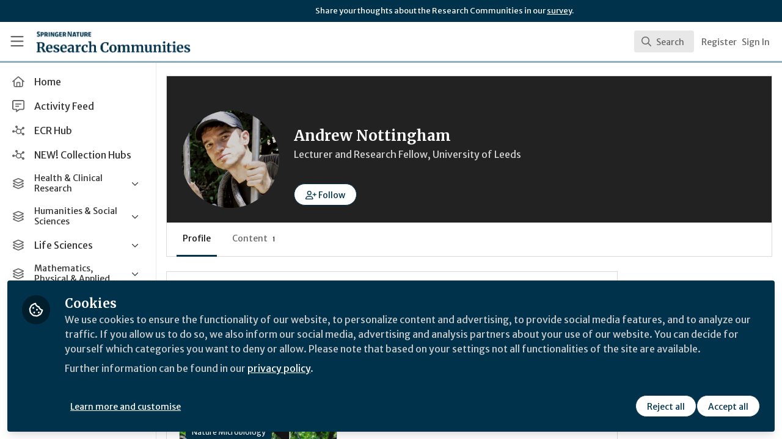

--- FILE ---
content_type: application/javascript
request_url: https://communities.springernature.com/vite/assets/Content-CQ_k-UQ2.js
body_size: -404
content:
import{j as e}from"./Author-BjG_zV1W.js";import{c as a}from"./cloudflare-image-compression-CWBc8szR.js";import{N as c}from"./combobox-DF7frMmc.js";import"./label-bp41Lf08.js";import"./index-5SMOas9j.js";import"./_commonjsHelpers-C4iS2aBk.js";import"./description-C0W7LF7V.js";import"./portal-BZbIqXkE.js";import"./floating-cgZceZ0l.js";import"./form-fields-CHWPr3Gv.js";import"./use-event-listener-COXZY5XE.js";import"./use-inert-others-CAbkEbh5.js";import"./mouse-aLRSzZ2T.js";import"./active-element-history-Cjx7ROmL.js";function I({content:m,result:i}){const{id:s,title:r,introduction:t,imageUrl:o}=m,l=n=>a(n,{width:480});return e.jsx(c,{value:i,className:"cursor-pointer select-none px-4 py-2 hover:bg-gray-50",children:e.jsxs("div",{className:"flex items-center",children:[e.jsx("div",{className:"h-12 w-24 flex-none overflow-hidden rounded-md bg-gray-200",children:o&&e.jsx("img",{src:l(o),alt:r,className:"h-full w-full rounded-md object-cover object-center"})}),e.jsxs("div",{className:"ml-3 flex-1",children:[e.jsx("span",{className:"text-sm font-medium line-clamp-2",title:r,children:r}),t&&e.jsx("div",{className:"text-xs text-gray-500 line-clamp-1",children:t})]})]})},s)}export{I as C};


--- FILE ---
content_type: application/javascript
request_url: https://communities.springernature.com/vite/assets/useQuery-BHbst1rq.js
body_size: 1428
content:
import{_ as m,a as T}from"./index-DNGXn1wt.js";import{R as U,i as R,r as v,b as W,a as F,u as S,g as q,e as k,v as z,D as G,d as K,f as B,m as J,A as j}from"./useWarnRemovedOption-Beus-bXZ.js";import{m as A,O as X,N as O,i as I}from"./ObservableQuery-DkinYiYK.js";var C=!1,Y="useSyncExternalStore",Z=U[Y],$=Z||function(r,e,t){var a=e();globalThis.__DEV__!==!1&&!C&&a!==e()&&(C=!0,globalThis.__DEV__!==!1&&R.error(92));var n=v.useState({inst:{value:a,getSnapshot:e}}),u=n[0].inst,s=n[1];return W?v.useLayoutEffect(function(){Object.assign(u,{value:a,getSnapshot:e}),_(u)&&s({inst:u})},[r,a,e]):Object.assign(u,{value:a,getSnapshot:e}),v.useEffect(function(){return _(u)&&s({inst:u}),r(function(){_(u)&&s({inst:u})})},[r]),a};function _(r){var e=r.value,t=r.getSnapshot;try{return e!==t()}catch{return!0}}var H=Symbol.for("apollo.hook.wrappers");function rr(r,e,t){var a=t.queryManager,n=a&&a[H],u=n&&n[r];return u?u(e):e}var er=Object.prototype.hasOwnProperty;function b(){}var Q=Symbol();function hr(r,e){return e===void 0&&(e=Object.create(null)),rr("useQuery",tr,F(e&&e.client))(r,e)}function tr(r,e){globalThis.__DEV__!==!1&&(S(e,"canonizeResults","useQuery"),S(e,"partialRefetch","useQuery"),S(e,"defaultOptions","useQuery","Pass the options directly to the hook instead."),S(e,"onCompleted","useQuery","If your `onCompleted` callback sets local state, switch to use derived state using `data` returned from the hook instead. Use `useEffect` to perform side-effects as a result of updates to `data`."),S(e,"onError","useQuery","If your `onError` callback sets local state, switch to use derived state using `data`, `error` or `errors` returned from the hook instead. Use `useEffect` if you need to perform side-effects as a result of updates to `data`, `error` or `errors`."));var t=nr(r,e),a=t.result,n=t.obsQueryFields;return v.useMemo(function(){return m(m({},a),n)},[a,n])}function ar(r,e,t,a,n){function u(c){var f;z(e,G.Query);var p={client:r,query:e,observable:a&&a.getSSRObservable(n())||X.inactiveOnCreation.withValue(!a,function(){return K("canonizeResults",function(){return r.watchQuery(V(void 0,r,t,n()))})}),resultData:{previousData:(f=c==null?void 0:c.resultData.current)===null||f===void 0?void 0:f.data}};return p}var s=v.useState(u),o=s[0],i=s[1];function l(c){var f,p;Object.assign(o.observable,(f={},f[Q]=c,f));var h=o.resultData;i(m(m({},o),{query:c.query,resultData:Object.assign(h,{previousData:((p=h.current)===null||p===void 0?void 0:p.data)||h.previousData,current:void 0})}))}if(r!==o.client||e!==o.query){var y=u(o);return i(y),[y,l]}return[o,l]}function nr(r,e){var t=F(e.client),a=v.useContext(q()).renderPromises,n=!!a,u=t.disableNetworkFetches,s=e.ssr!==!1&&!e.skip,o=e.partialRefetch,i=sr(t,r,e,n),l=ar(t,r,e,a,i),y=l[0],c=y.observable,f=y.resultData,p=l[1],h=i(c);ir(f,c,t,e,h);var w=v.useMemo(function(){return dr(c)},[c]);or(c,a,s);var E=ur(f,c,t,e,h,u,o,n,{onCompleted:e.onCompleted||b,onError:e.onError||b});return{result:E,obsQueryFields:w,observable:c,resultData:f,client:t,onQueryExecuted:p}}function ur(r,e,t,a,n,u,s,o,i){var l=v.useRef(i);v.useEffect(function(){l.current=i});var y=(o||u)&&a.ssr===!1&&!a.skip?x:a.skip||n.fetchPolicy==="standby"?L:void 0,c=r.previousData,f=v.useMemo(function(){return y&&N(y,c,e,t)},[t,e,y,c]);return $(v.useCallback(function(p){if(o)return function(){};var h=function(){var g=r.current,d=e.getCurrentResult();g&&g.loading===d.loading&&g.networkStatus===d.networkStatus&&k(g.data,d.data)||P(d,r,e,t,s,p,l.current)},w=function(g){if(E.current.unsubscribe(),E.current=e.resubscribeAfterError(h,w),!er.call(g,"graphQLErrors"))throw g;var d=r.current;(!d||d&&d.loading||!k(g,d.error))&&P({data:d&&d.data,error:g,loading:!1,networkStatus:O.error},r,e,t,s,p,l.current)},E={current:e.subscribe(h,w)};return function(){setTimeout(function(){return E.current.unsubscribe()})}},[u,o,e,r,s,t]),function(){return f||D(r,e,l.current,s,t)},function(){return f||D(r,e,l.current,s,t)})}function or(r,e,t){e&&t&&(e.registerSSRObservable(r),r.getCurrentResult().loading&&e.addObservableQueryPromise(r))}function ir(r,e,t,a,n){var u;e[Q]&&!k(e[Q],n)&&(e.reobserve(V(e,t,a,n)),r.previousData=((u=r.current)===null||u===void 0?void 0:u.data)||r.previousData,r.current=void 0),e[Q]=n}function sr(r,e,t,a){t===void 0&&(t={});var n=t.skip;t.ssr,t.onCompleted,t.onError;var u=t.defaultOptions,s=T(t,["skip","ssr","onCompleted","onError","defaultOptions"]);return function(o){var i=Object.assign(s,{query:e});return a&&(i.fetchPolicy==="network-only"||i.fetchPolicy==="cache-and-network")&&(i.fetchPolicy="cache-first"),i.variables||(i.variables={}),n?(i.initialFetchPolicy=i.initialFetchPolicy||i.fetchPolicy||M(u,r.defaultOptions),i.fetchPolicy="standby"):i.fetchPolicy||(i.fetchPolicy=(o==null?void 0:o.options.initialFetchPolicy)||M(u,r.defaultOptions)),i}}function V(r,e,t,a){var n=[],u=e.defaultOptions.watchQuery;return u&&n.push(u),t.defaultOptions&&n.push(t.defaultOptions),n.push(B(r&&r.options,a)),n.reduce(J)}function P(r,e,t,a,n,u,s){var o=e.current;o&&o.data&&(e.previousData=o.data),!r.error&&I(r.errors)&&(r.error=new j({graphQLErrors:r.errors})),e.current=N(lr(r,t,n),e.previousData,t,a),u(),cr(r,o==null?void 0:o.networkStatus,s)}function cr(r,e,t){if(!r.loading){var a=fr(r);Promise.resolve().then(function(){a?t.onError(a):r.data&&e!==r.networkStatus&&r.networkStatus===O.ready&&t.onCompleted(r.data)}).catch(function(n){globalThis.__DEV__!==!1&&R.warn(n)})}}function D(r,e,t,a,n){return r.current||P(e.getCurrentResult(),r,e,n,a,function(){},t),r.current}function M(r,e){var t;return(r==null?void 0:r.fetchPolicy)||((t=e==null?void 0:e.watchQuery)===null||t===void 0?void 0:t.fetchPolicy)||"cache-first"}function fr(r){return I(r.errors)?new j({graphQLErrors:r.errors}):r.error}function N(r,e,t,a){var n=r.data;r.partial;var u=T(r,["data","partial"]),s=m(m({data:n},u),{client:a,observable:t,variables:t.variables,called:r!==x&&r!==L,previousData:e});return s}function lr(r,e,t){return r.partial&&t&&!r.loading&&(!r.data||Object.keys(r.data).length===0)&&e.options.fetchPolicy!=="cache-only"?(e.refetch(),m(m({},r),{loading:!0,networkStatus:O.refetch})):r}var x=A({loading:!0,data:void 0,error:void 0,networkStatus:O.loading}),L=A({loading:!1,data:void 0,error:void 0,networkStatus:O.ready});function dr(r){return{refetch:r.refetch.bind(r),reobserve:function(){for(var e=[],t=0;t<arguments.length;t++)e[t]=arguments[t];return globalThis.__DEV__!==!1&&globalThis.__DEV__!==!1&&R.warn(84),r.reobserve.apply(r,e)},fetchMore:r.fetchMore.bind(r),updateQuery:r.updateQuery.bind(r),startPolling:r.startPolling.bind(r),stopPolling:r.stopPolling.bind(r),subscribeToMore:r.subscribeToMore.bind(r)}}export{hr as u};


--- FILE ---
content_type: application/javascript
request_url: https://communities.springernature.com/vite/assets/useWarnRemovedOption-Beus-bXZ.js
body_size: 5339
content:
import{c as le,_ as S,b as f}from"./index-DNGXn1wt.js";import{a as Te}from"./_commonjsHelpers-C4iS2aBk.js";import{r as Ve}from"./index-5SMOas9j.js";function Le(e,t){for(var r=0;r<t.length;r++){const n=t[r];if(typeof n!="string"&&!Array.isArray(n)){for(const i in n)if(i!=="default"&&!(i in e)){const o=Object.getOwnPropertyDescriptor(n,i);o&&Object.defineProperty(e,i,o.get?o:{enumerable:!0,get:()=>n[i]})}}}return Object.freeze(Object.defineProperty(e,Symbol.toStringTag,{value:"Module"}))}var D="Invariant Violation",G=Object.setPrototypeOf,Pe=G===void 0?function(e,t){return e.__proto__=t,e}:G,ue=function(e){le(t,e);function t(r){r===void 0&&(r=D);var n=e.call(this,typeof r=="number"?D+": "+r+" (see https://github.com/apollographql/invariant-packages)":r)||this;return n.framesToPop=1,n.name=D,Pe(n,t.prototype),n}return t}(Error);function b(e,t){if(!e)throw new ue(t)}var ce=["debug","log","warn","error","silent"],We=ce.indexOf("log");function k(e){return function(){if(ce.indexOf(e)>=We){var t=console[e]||console.log;return t.apply(console,arguments)}}}(function(e){e.debug=k("debug"),e.log=k("log"),e.warn=k("warn"),e.error=k("error")})(b||(b={}));var fe="3.14.0";function d(e){try{return e()}catch{}}const N=d(function(){return globalThis})||d(function(){return window})||d(function(){return self})||d(function(){return global})||d(function(){return d.constructor("return this")()});var H=new Map;function Fe(e){var t=H.get(e)||1;return H.set(e,t+1),"".concat(e,":").concat(t,":").concat(Math.random().toString(36).slice(2))}function Ue(e,t){t===void 0&&(t=0);var r=Fe("stringifyForDisplay");return JSON.stringify(e,function(n,i){return i===void 0?r:i},t).split(JSON.stringify(r)).join("<undefined>")}function A(e){return function(t){for(var r=[],n=1;n<arguments.length;n++)r[n-1]=arguments[n];if(typeof t=="number"){var i=t;t=W(i),t||(t=F(i,r),r=[])}e.apply(void 0,[t].concat(r))}}var h=Object.assign(function(t,r){for(var n=[],i=2;i<arguments.length;i++)n[i-2]=arguments[i];t||b(t,W(r,n)||F(r,n))},{debug:A(b.debug),log:A(b.log),warn:A(b.warn),error:A(b.error)});function At(e){for(var t=[],r=1;r<arguments.length;r++)t[r-1]=arguments[r];return new ue(W(e,t)||F(e,t))}var K=Symbol.for("ApolloErrorMessageHandler_"+fe);function he(e){if(typeof e=="string")return e;try{return Ue(e,2).slice(0,1e3)}catch{return"<non-serializable>"}}function W(e,t){if(t===void 0&&(t=[]),!!e)return N[K]&&N[K](e,t.map(he))}function F(e,t){if(t===void 0&&(t=[]),!!e)return"An error occurred! For more details, see the full error text at https://go.apollo.dev/c/err#".concat(encodeURIComponent(JSON.stringify({version:fe,message:e,args:t.map(he)})))}var de=d(function(){return navigator.product})=="ReactNative",Nt=typeof WeakMap=="function"&&!(de&&!global.HermesInternal),Rt=typeof WeakSet=="function",pe=typeof Symbol=="function"&&typeof Symbol.for=="function",Dt=pe&&Symbol.asyncIterator,Qe=typeof d(function(){return window.document.createElement})=="function",qe=d(function(){return navigator.userAgent.indexOf("jsdom")>=0})||!1,zt=(Qe||de)&&!qe;function Be(e){return e!==null&&typeof e=="object"}function Ge(){}class ${constructor(t=1/0,r=Ge){this.max=t,this.dispose=r,this.map=new Map,this.newest=null,this.oldest=null}has(t){return this.map.has(t)}get(t){const r=this.getNode(t);return r&&r.value}get size(){return this.map.size}getNode(t){const r=this.map.get(t);if(r&&r!==this.newest){const{older:n,newer:i}=r;i&&(i.older=n),n&&(n.newer=i),r.older=this.newest,r.older.newer=r,r.newer=null,this.newest=r,r===this.oldest&&(this.oldest=i)}return r}set(t,r){let n=this.getNode(t);return n?n.value=r:(n={key:t,value:r,newer:null,older:this.newest},this.newest&&(this.newest.newer=n),this.newest=n,this.oldest=this.oldest||n,this.map.set(t,n),n.value)}clean(){for(;this.oldest&&this.map.size>this.max;)this.delete(this.oldest.key)}delete(t){const r=this.map.get(t);return r?(r===this.newest&&(this.newest=r.older),r===this.oldest&&(this.oldest=r.newer),r.newer&&(r.newer.older=r.older),r.older&&(r.older.newer=r.newer),this.map.delete(t),this.dispose(r.value,t),!0):!1}}function x(){}const He=x,Ke=typeof WeakRef<"u"?WeakRef:function(e){return{deref:()=>e}},$e=typeof WeakMap<"u"?WeakMap:Map,Je=typeof FinalizationRegistry<"u"?FinalizationRegistry:function(){return{register:x,unregister:x}},Ye=10024;class J{constructor(t=1/0,r=He){this.max=t,this.dispose=r,this.map=new $e,this.newest=null,this.oldest=null,this.unfinalizedNodes=new Set,this.finalizationScheduled=!1,this.size=0,this.finalize=()=>{const n=this.unfinalizedNodes.values();for(let i=0;i<Ye;i++){const o=n.next().value;if(!o)break;this.unfinalizedNodes.delete(o);const s=o.key;delete o.key,o.keyRef=new Ke(s),this.registry.register(s,o,o)}this.unfinalizedNodes.size>0?queueMicrotask(this.finalize):this.finalizationScheduled=!1},this.registry=new Je(this.deleteNode.bind(this))}has(t){return this.map.has(t)}get(t){const r=this.getNode(t);return r&&r.value}getNode(t){const r=this.map.get(t);if(r&&r!==this.newest){const{older:n,newer:i}=r;i&&(i.older=n),n&&(n.newer=i),r.older=this.newest,r.older.newer=r,r.newer=null,this.newest=r,r===this.oldest&&(this.oldest=i)}return r}set(t,r){let n=this.getNode(t);return n?n.value=r:(n={key:t,value:r,newer:null,older:this.newest},this.newest&&(this.newest.newer=n),this.newest=n,this.oldest=this.oldest||n,this.scheduleFinalization(n),this.map.set(t,n),this.size++,n.value)}clean(){for(;this.oldest&&this.size>this.max;)this.deleteNode(this.oldest)}deleteNode(t){t===this.newest&&(this.newest=t.older),t===this.oldest&&(this.oldest=t.newer),t.newer&&(t.newer.older=t.older),t.older&&(t.older.newer=t.newer),this.size--;const r=t.key||t.keyRef&&t.keyRef.deref();this.dispose(t.value,r),t.keyRef?this.registry.unregister(t):this.unfinalizedNodes.delete(t),r&&this.map.delete(r)}delete(t){const r=this.map.get(t);return r?(this.deleteNode(r),!0):!1}scheduleFinalization(t){this.unfinalizedNodes.add(t),this.finalizationScheduled||(this.finalizationScheduled=!0,queueMicrotask(this.finalize))}}var z=new WeakSet;function ge(e){e.size<=(e.max||-1)||z.has(e)||(z.add(e),setTimeout(function(){e.clean(),z.delete(e)},100))}var Xe=function(e,t){var r=new J(e,t);return r.set=function(n,i){var o=J.prototype.set.call(this,n,i);return ge(this),o},r},It=function(e,t){var r=new $(e,t);return r.set=function(n,i){var o=$.prototype.set.call(this,n,i);return ge(this),o},r},Ze=Symbol.for("apollo.cacheSize"),ve=S({},N[Ze]),m={};function et(e,t){m[e]=t}var xt=globalThis.__DEV__!==!1?rt:void 0,jt=globalThis.__DEV__!==!1?nt:void 0,Tt=globalThis.__DEV__!==!1?ye:void 0;function tt(){var e={parser:1e3,canonicalStringify:1e3,print:2e3,"documentTransform.cache":2e3,"queryManager.getDocumentInfo":2e3,"PersistedQueryLink.persistedQueryHashes":2e3,"fragmentRegistry.transform":2e3,"fragmentRegistry.lookup":1e3,"fragmentRegistry.findFragmentSpreads":4e3,"cache.fragmentQueryDocuments":1e3,"removeTypenameFromVariables.getVariableDefinitions":2e3,"inMemoryCache.maybeBroadcastWatch":5e3,"inMemoryCache.executeSelectionSet":5e4,"inMemoryCache.executeSubSelectedArray":1e4};return Object.fromEntries(Object.entries(e).map(function(t){var r=t[0],n=t[1];return[r,ve[r]||n]}))}function rt(){var e,t,r,n,i;if(globalThis.__DEV__===!1)throw new Error("only supported in development mode");return{limits:tt(),sizes:S({print:(e=m.print)===null||e===void 0?void 0:e.call(m),parser:(t=m.parser)===null||t===void 0?void 0:t.call(m),canonicalStringify:(r=m.canonicalStringify)===null||r===void 0?void 0:r.call(m),links:T(this.link),queryManager:{getDocumentInfo:this.queryManager.transformCache.size,documentTransforms:be(this.queryManager.documentTransform)}},(i=(n=this.cache).getMemoryInternals)===null||i===void 0?void 0:i.call(n))}}function ye(){return{cache:{fragmentQueryDocuments:p(this.getFragmentDoc)}}}function nt(){var e=this.config.fragments;return S(S({},ye.apply(this)),{addTypenameDocumentTransform:be(this.addTypenameTransform),inMemoryCache:{executeSelectionSet:p(this.storeReader.executeSelectionSet),executeSubSelectedArray:p(this.storeReader.executeSubSelectedArray),maybeBroadcastWatch:p(this.maybeBroadcastWatch)},fragmentRegistry:{findFragmentSpreads:p(e==null?void 0:e.findFragmentSpreads),lookup:p(e==null?void 0:e.lookup),transform:p(e==null?void 0:e.transform)}})}function it(e){return!!e&&"dirtyKey"in e}function p(e){return it(e)?e.size:void 0}function me(e){return e!=null}function be(e){return j(e).map(function(t){return{cache:t}})}function j(e){return e?f(f([p(e==null?void 0:e.performWork)],j(e==null?void 0:e.left),!0),j(e==null?void 0:e.right),!0).filter(me):[]}function T(e){var t;return e?f(f([(t=e==null?void 0:e.getMemoryInternals)===null||t===void 0?void 0:t.call(e)],T(e==null?void 0:e.left),!0),T(e==null?void 0:e.right),!0).filter(me):[]}let l=null;const Y={};let ot=1;const st=()=>class{constructor(){this.id=["slot",ot++,Date.now(),Math.random().toString(36).slice(2)].join(":")}hasValue(){for(let t=l;t;t=t.parent)if(this.id in t.slots){const r=t.slots[this.id];if(r===Y)break;return t!==l&&(l.slots[this.id]=r),!0}return l&&(l.slots[this.id]=Y),!1}getValue(){if(this.hasValue())return l.slots[this.id]}withValue(t,r,n,i){const o={__proto__:null,[this.id]:t},s=l;l={parent:s,slots:o};try{return r.apply(i,n)}finally{l=s}}static bind(t){const r=l;return function(){const n=l;try{return l=r,t.apply(this,arguments)}finally{l=n}}}static noContext(t,r,n){if(l){const i=l;try{return l=null,t.apply(n,r)}finally{l=i}}else return t.apply(n,r)}};function X(e){try{return e()}catch{}}const I="@wry/context:Slot",at=X(()=>globalThis)||X(()=>global)||Object.create(null),Z=at,U=Z[I]||Array[I]||function(e){try{Object.defineProperty(Z,I,{value:e,enumerable:!1,writable:!1,configurable:!0})}finally{return e}}(st()),{bind:Lt,noContext:Pt}=U,we=new U,{hasOwnProperty:Wt}=Object.prototype,_e=Array.from||function(e){const t=[];return e.forEach(r=>t.push(r)),t};function Se(e){const{unsubscribe:t}=e;typeof t=="function"&&(e.unsubscribe=void 0,t())}const C=[],lt=100;function E(e,t){if(!e)throw new Error(t||"assertion failure")}function Ee(e,t){const r=e.length;return r>0&&r===t.length&&e[r-1]===t[r-1]}function Ce(e){switch(e.length){case 0:throw new Error("unknown value");case 1:return e[0];case 2:throw e[1]}}function Oe(e){return e.slice(0)}class Q{constructor(t){this.fn=t,this.parents=new Set,this.childValues=new Map,this.dirtyChildren=null,this.dirty=!0,this.recomputing=!1,this.value=[],this.deps=null,++Q.count}peek(){if(this.value.length===1&&!v(this))return ee(this),this.value[0]}recompute(t){return E(!this.recomputing,"already recomputing"),ee(this),v(this)?ut(this,t):Ce(this.value)}setDirty(){this.dirty||(this.dirty=!0,Me(this),Se(this))}dispose(){this.setDirty(),De(this),q(this,(t,r)=>{t.setDirty(),ze(t,this)})}forget(){this.dispose()}dependOn(t){t.add(this),this.deps||(this.deps=C.pop()||new Set),this.deps.add(t)}forgetDeps(){this.deps&&(_e(this.deps).forEach(t=>t.delete(this)),this.deps.clear(),C.push(this.deps),this.deps=null)}}Q.count=0;function ee(e){const t=we.getValue();if(t)return e.parents.add(t),t.childValues.has(e)||t.childValues.set(e,[]),v(e)?Ae(t,e):Ne(t,e),t}function ut(e,t){return De(e),we.withValue(e,ct,[e,t]),ht(e,t)&&ft(e),Ce(e.value)}function ct(e,t){e.recomputing=!0;const{normalizeResult:r}=e;let n;r&&e.value.length===1&&(n=Oe(e.value)),e.value.length=0;try{if(e.value[0]=e.fn.apply(null,t),r&&n&&!Ee(n,e.value))try{e.value[0]=r(e.value[0],n[0])}catch{}}catch(i){e.value[1]=i}e.recomputing=!1}function v(e){return e.dirty||!!(e.dirtyChildren&&e.dirtyChildren.size)}function ft(e){e.dirty=!1,!v(e)&&ke(e)}function Me(e){q(e,Ae)}function ke(e){q(e,Ne)}function q(e,t){const r=e.parents.size;if(r){const n=_e(e.parents);for(let i=0;i<r;++i)t(n[i],e)}}function Ae(e,t){E(e.childValues.has(t)),E(v(t));const r=!v(e);if(!e.dirtyChildren)e.dirtyChildren=C.pop()||new Set;else if(e.dirtyChildren.has(t))return;e.dirtyChildren.add(t),r&&Me(e)}function Ne(e,t){E(e.childValues.has(t)),E(!v(t));const r=e.childValues.get(t);r.length===0?e.childValues.set(t,Oe(t.value)):Ee(r,t.value)||e.setDirty(),Re(e,t),!v(e)&&ke(e)}function Re(e,t){const r=e.dirtyChildren;r&&(r.delete(t),r.size===0&&(C.length<lt&&C.push(r),e.dirtyChildren=null))}function De(e){e.childValues.size>0&&e.childValues.forEach((t,r)=>{ze(e,r)}),e.forgetDeps(),E(e.dirtyChildren===null)}function ze(e,t){t.parents.delete(e),e.childValues.delete(t),Re(e,t)}function ht(e,t){if(typeof e.subscribe=="function")try{Se(e),e.unsubscribe=e.subscribe.apply(null,t)}catch{return e.setDirty(),!1}return!0}function te(){for(var e=[],t=0;t<arguments.length;t++)e[t]=arguments[t];var r=Object.create(null);return e.forEach(function(n){n&&Object.keys(n).forEach(function(i){var o=n[i];o!==void 0&&(r[i]=o)})}),r}function Ft(e,t){return te(e,t,t.variables&&{variables:te(S(S({},e&&e.variables),t.variables))})}var dt=Symbol.for("apollo.deprecations"),pt=N,V=new U;function gt(e){return pt[dt]||(V.getValue()||[]).includes(e)}function vt(e){for(var t=[],r=1;r<arguments.length;r++)t[r-1]=arguments[r];return V.withValue.apply(V,f([Array.isArray(e)?e:[e]],t,!1))}function Ut(e,t,r,n){n===void 0&&(n="Please remove this option."),Ie(t,function(){t in e&&globalThis.__DEV__!==!1&&h.warn(104,r,t,n)})}function Ie(e,t){gt(e)||t()}var yt=Symbol();function Qt(e){return e.extensions?Array.isArray(e.extensions[yt]):!1}function qt(e){return e.hasOwnProperty("graphQLErrors")}var mt=function(e){var t=f(f(f([],e.graphQLErrors,!0),e.clientErrors,!0),e.protocolErrors,!0);return e.networkError&&t.push(e.networkError),t.map(function(r){return Be(r)&&r.message||"Error message not found."}).join(`
`)},Bt=function(e){le(t,e);function t(r){var n=r.graphQLErrors,i=r.protocolErrors,o=r.clientErrors,s=r.networkError,a=r.errorMessage,c=r.extraInfo,u=e.call(this,a)||this;return u.name="ApolloError",u.graphQLErrors=n||[],u.protocolErrors=i||[],u.clientErrors=o||[],u.networkError=s||null,u.message=a||mt(u),u.extraInfo=c,u.cause=f(f(f([s],n||[],!0),i||[],!0),o||[],!0).find(function(O){return!!O})||null,u.__proto__=t.prototype,u}return t}(Error);const{toString:re,hasOwnProperty:bt}=Object.prototype,ne=Function.prototype.toString,L=new Map;function Gt(e,t){try{return P(e,t)}finally{L.clear()}}function P(e,t){if(e===t)return!0;const r=re.call(e),n=re.call(t);if(r!==n)return!1;switch(r){case"[object Array]":if(e.length!==t.length)return!1;case"[object Object]":{if(oe(e,t))return!0;const i=ie(e),o=ie(t),s=i.length;if(s!==o.length)return!1;for(let a=0;a<s;++a)if(!bt.call(t,i[a]))return!1;for(let a=0;a<s;++a){const c=i[a];if(!P(e[c],t[c]))return!1}return!0}case"[object Error]":return e.name===t.name&&e.message===t.message;case"[object Number]":if(e!==e)return t!==t;case"[object Boolean]":case"[object Date]":return+e==+t;case"[object RegExp]":case"[object String]":return e==`${t}`;case"[object Map]":case"[object Set]":{if(e.size!==t.size)return!1;if(oe(e,t))return!0;const i=e.entries(),o=r==="[object Map]";for(;;){const s=i.next();if(s.done)break;const[a,c]=s.value;if(!t.has(a)||o&&!P(c,t.get(a)))return!1}return!0}case"[object Uint16Array]":case"[object Uint8Array]":case"[object Uint32Array]":case"[object Int32Array]":case"[object Int8Array]":case"[object Int16Array]":case"[object ArrayBuffer]":e=new Uint8Array(e),t=new Uint8Array(t);case"[object DataView]":{let i=e.byteLength;if(i===t.byteLength)for(;i--&&e[i]===t[i];);return i===-1}case"[object AsyncFunction]":case"[object GeneratorFunction]":case"[object AsyncGeneratorFunction]":case"[object Function]":{const i=ne.call(e);return i!==ne.call(t)?!1:!St(i,_t)}}return!1}function ie(e){return Object.keys(e).filter(wt,e)}function wt(e){return this[e]!==void 0}const _t="{ [native code] }";function St(e,t){const r=e.length-t.length;return r>=0&&e.indexOf(t,r)===r}function oe(e,t){let r=L.get(e);if(r){if(r.has(t))return!0}else L.set(e,r=new Set);return r.add(t),!1}var xe={exports:{}};(function(e){e.exports.__SECRET_INTERNALS_DO_NOT_USE_OR_YOU_WILL_BE_FIRED=void 0,e.exports.__CLIENT_INTERNALS_DO_NOT_USE_OR_WARN_USERS_THEY_CANNOT_UPGRADE=void 0,e.exports.__SERVER_INTERNALS_DO_NOT_USE_OR_WARN_USERS_THEY_CANNOT_UPGRADE=void 0,Object.assign(e.exports,Ve)})(xe);var _=xe.exports;const Et=Te(_),Ht=Le({__proto__:null,default:Et},[_]);var se=pe?Symbol.for("__APOLLO_CONTEXT__"):"__APOLLO_CONTEXT__";function Ct(){h(!0,69);var e=_.createContext[se];return e||(Object.defineProperty(_.createContext,se,{value:e=_.createContext({}),enumerable:!1,writable:!1,configurable:!0}),e.displayName="ApolloContext"),e}function Kt(e){var t=_.useContext(Ct()),r=e||t.client;return h(!!r,79),r}var g;(function(e){e[e.Query=0]="Query",e[e.Mutation=1]="Mutation",e[e.Subscription=2]="Subscription"})(g||(g={}));var w;function ae(e){var t;switch(e){case g.Query:t="Query";break;case g.Mutation:t="Mutation";break;case g.Subscription:t="Subscription";break}return t}function je(e){Ie("parser",function(){globalThis.__DEV__!==!1&&h.warn(94)}),w||(w=new Xe(ve.parser||1e3));var t=w.get(e);if(t)return t;var r,n,i;h(!!e&&!!e.kind,95,e);for(var o=[],s=[],a=[],c=[],u=0,O=e.definitions;u<O.length;u++){var y=O[u];if(y.kind==="FragmentDefinition"){o.push(y);continue}if(y.kind==="OperationDefinition")switch(y.operation){case"query":s.push(y);break;case"mutation":a.push(y);break;case"subscription":c.push(y);break}}h(!o.length||s.length||a.length||c.length,96),h(s.length+a.length+c.length<=1,97,e,s.length,c.length,a.length),n=s.length?g.Query:g.Mutation,!s.length&&!a.length&&(n=g.Subscription);var R=s.length?s:a.length?a:c;h(R.length===1,98,e,R.length);var M=R[0];r=M.variableDefinitions||[],M.name&&M.name.kind==="Name"?i=M.name.value:i="data";var B={name:i,type:n,variables:r};return w.set(e,B),B}je.resetCache=function(){w=void 0};globalThis.__DEV__!==!1&&et("parser",function(){return w?w.size:0});function $t(e,t){var r=vt("parser",je,[e]),n=ae(t),i=ae(r.type);h(r.type===t,99,n,n,i)}function Jt(e,t,r,n){"use no memo";n===void 0&&(n="Please remove this option.");var i=_.useRef(!1);t in e&&!i.current&&(globalThis.__DEV__!==!1&&h.warn(78,r,t,n),i.current=!0)}export{Bt as A,Rt as B,Nt as C,g as D,Q as E,Xe as F,Dt as G,d as H,Tt as I,Ue as J,jt as K,Fe as L,Qt as M,fe as N,xt as O,yt as P,Ht as R,U as S,J as W,Kt as a,zt as b,Qe as c,vt as d,Gt as e,te as f,Ct as g,It as h,h as i,ve as j,et as k,Be as l,Ft as m,At as n,pe as o,Ut as p,qt as q,_ as r,Wt as s,_e as t,Jt as u,$t as v,Ie as w,Se as x,we as y,$ as z};
